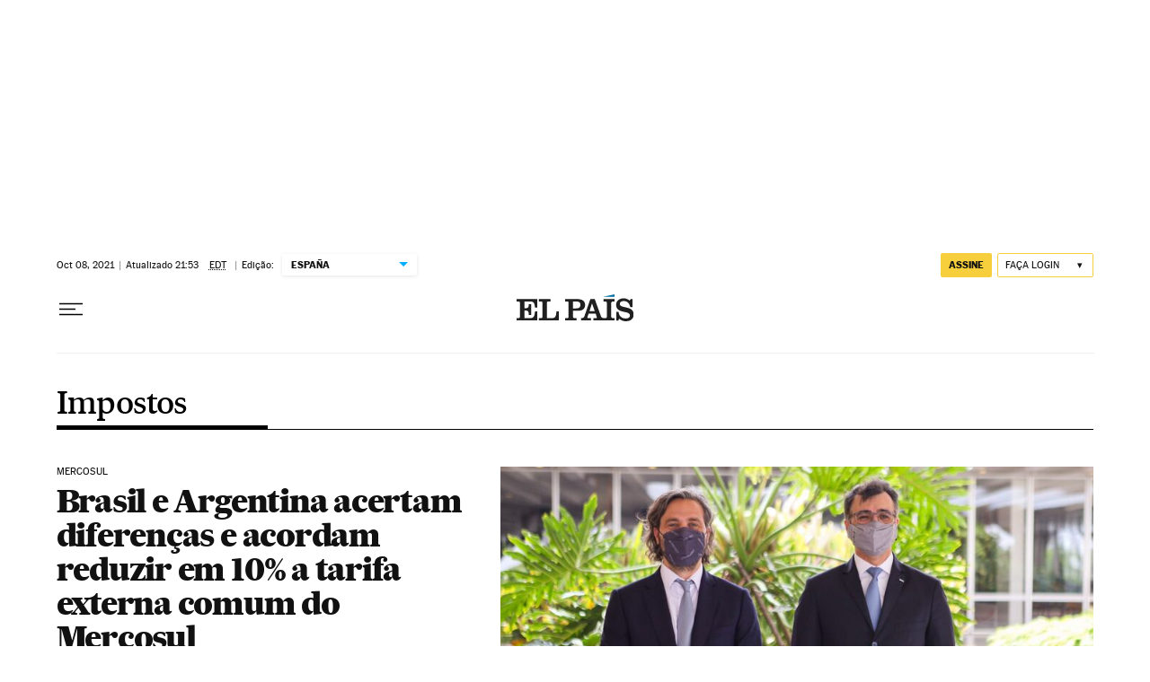

--- FILE ---
content_type: application/javascript; charset=utf-8
request_url: https://fundingchoicesmessages.google.com/f/AGSKWxVfVvQ5fwPZG_6qXw9vPIoXs-ksyjMAY_H0Lw29LJMF8VrMZNRPWCq89KCOFTzwUVgQs3HRFVGGHx7TDPDpInMIR7Q3akBudXeRbKZhOw14gC9-2Z-vuxrbFA0iE8AHkI7i9sL-jdY3hPrTdwBCDDTxzOwmazDAc9bjtUlAcZvVkUkpmyMRrguuRsSx/_/ad-offer1.=eureka_/javascripts/ads./buildAdfoxBanner./p?zoneId=
body_size: -1291
content:
window['7c81e80e-8a18-48b3-9940-55a177549838'] = true;